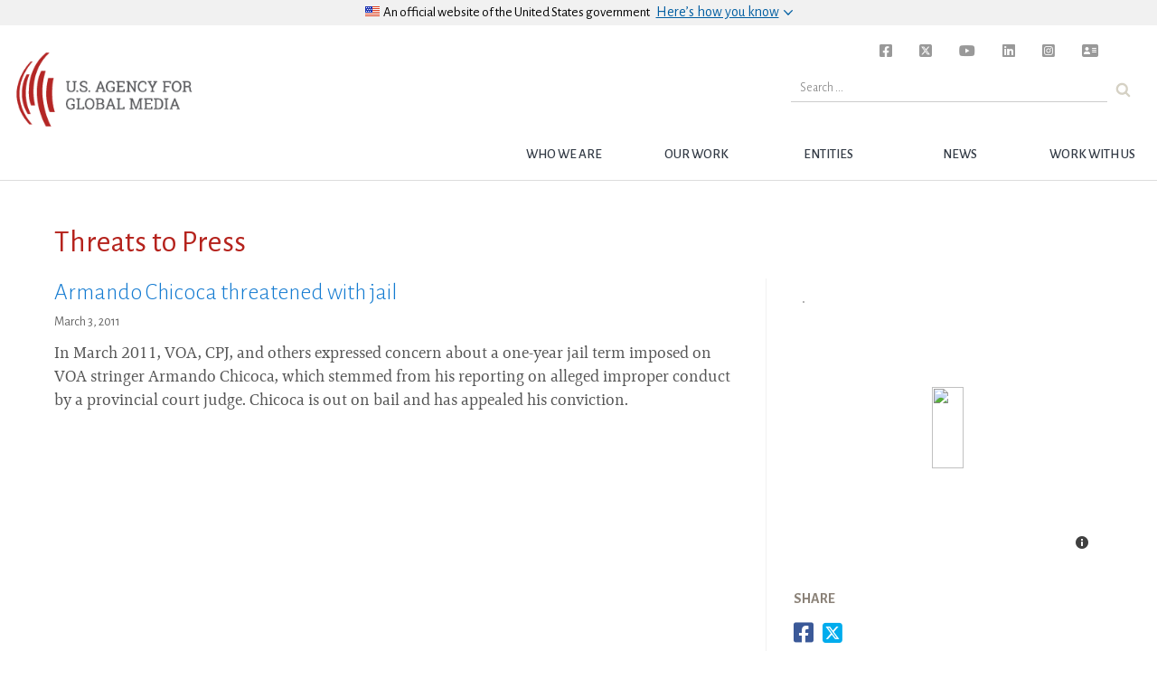

--- FILE ---
content_type: text/html; charset=UTF-8
request_url: https://www.usagm.gov/incidents/armando-chicoca-threatened-with-jail/
body_size: 9138
content:

<!DOCTYPE html>
<html lang="en-US">

	<head>

<!-- Basic Page Needs
================================================== -->

	<meta charset="utf-8">
	<!-- <meta charset="UTF-8">  -->
	<meta http-equiv="X-UA-Compatible" content="IE=edge">


<!-- Mobile Specific Metas
================================================== -->
	<meta name="description" content="In March 2011, VOA, CPJ, and others expressed concern about a one-year jail term imposed on VOA stringer Armando Chicoca, which stemmed from his reporting on alleged improper conduct by a provincial court judge. Chicoca is out on bail and has appealed his conviction." />
	<meta name="HandheldFriendly" content="True">
	<meta name="MobileOptimized" content="320">
	<meta name="viewport" content="width=device-width, initial-scale=1.0">
	<meta name="apple-mobile-web-app-title" content="BBG" />

	<!-- for Facebook -->
	<meta property="og:locale" content="en_US">
	<meta property="og:type" content="website" />
	<meta property="og:title" content="Armando Chicoca threatened with jail" />
	<meta property="og:description" content="In March 2011, VOA, CPJ, and others expressed concern about a one-year jail term imposed on VOA stringer Armando Chicoca, which stemmed from his reporting on alleged improper conduct by a provincial court judge. Chicoca is out on bail and has appealed his conviction." />
	<meta property="og:image" content="https://www.usagm.gov/wp-content/uploads/2020/06/USAGM-Watermark-Logo.png" />
	<meta property="og:url" content="https://www.usagm.gov/incidents/armando-chicoca-threatened-with-jail/" />

	<!-- for Twitter -->
	<meta property="twitter:card" content="summary">
	<meta name="twitter:site" content="@bbginnovate">
		<meta property="twitter:title" content="Armando Chicoca threatened with jail">
	<meta property="twitter:description" content="In March 2011, VOA, CPJ, and others expressed concern about a one-year jail term imposed on VOA stringer Armando Chicoca, which stemmed from his reporting on alleged improper conduct by a provincial court judge. Chicoca is out on bail and has appealed his conviction.">
	<meta property="twitter:image" content="https://www.usagm.gov/wp-content/uploads/2020/06/USAGM-Watermark-Logo.png">
	
	<!-- other og:tags -->
	<meta property="og:site_name" content="USAGM" />

	<!-- for facebook sharing -->
	<meta property="fb:app_id" content="1288914594517692" />

	<link rel="profile" href="http://gmpg.org/xfn/11">
	<link rel="pingback" href="">
<!-- Title, meta description and CSS
================================================== -->

<link rel="dns-prefetch" href="//tags.tiqcdn.com">
<title>Armando Chicoca threatened with jail &#8211; USAGM</title>
<meta name='robots' content='max-image-preview:large' />
<script type="text/javascript">
var utag_data = {
    "page_type": "threat_to_press",
    "post_title": "armando chicoca threatened with jail",
    "url": "https:\/\/www.usagm.gov\/incidents\/armando-chicoca-threatened-with-jail",
    "subcontent_type": "armando chicoca threatened with jail",
    "post_slug": "armando-chicoca-threatened-with-jail",
    "language": "english",
    "language_service": "usagm english",
    "short_language_service": "en",
    "platform": "web",
    "platform_short": "w",
    "entity": "usagm",
    "property_name": "usagm",
    "property_id": "bbg",
    "domain": "www.usagm.gov",
    "rsid_acct": "bbgprod"
};
</script>
<link rel="alternate" type="application/rss+xml" title="USAGM &raquo; Feed" href="https://www.usagm.gov/feed/" />
<link rel="alternate" type="application/rss+xml" title="USAGM &raquo; Comments Feed" href="https://www.usagm.gov/comments/feed/" />
<link rel='stylesheet' id='wp-block-library-css' href='https://www.usagm.gov/wp-includes/css/dist/block-library/style.min.css?ver=6.6.2' type='text/css' media='all' />
<style id='classic-theme-styles-inline-css' type='text/css'>
/*! This file is auto-generated */
.wp-block-button__link{color:#fff;background-color:#32373c;border-radius:9999px;box-shadow:none;text-decoration:none;padding:calc(.667em + 2px) calc(1.333em + 2px);font-size:1.125em}.wp-block-file__button{background:#32373c;color:#fff;text-decoration:none}
</style>
<style id='global-styles-inline-css' type='text/css'>
:root{--wp--preset--aspect-ratio--square: 1;--wp--preset--aspect-ratio--4-3: 4/3;--wp--preset--aspect-ratio--3-4: 3/4;--wp--preset--aspect-ratio--3-2: 3/2;--wp--preset--aspect-ratio--2-3: 2/3;--wp--preset--aspect-ratio--16-9: 16/9;--wp--preset--aspect-ratio--9-16: 9/16;--wp--preset--color--black: #000000;--wp--preset--color--cyan-bluish-gray: #abb8c3;--wp--preset--color--white: #ffffff;--wp--preset--color--pale-pink: #f78da7;--wp--preset--color--vivid-red: #cf2e2e;--wp--preset--color--luminous-vivid-orange: #ff6900;--wp--preset--color--luminous-vivid-amber: #fcb900;--wp--preset--color--light-green-cyan: #7bdcb5;--wp--preset--color--vivid-green-cyan: #00d084;--wp--preset--color--pale-cyan-blue: #8ed1fc;--wp--preset--color--vivid-cyan-blue: #0693e3;--wp--preset--color--vivid-purple: #9b51e0;--wp--preset--gradient--vivid-cyan-blue-to-vivid-purple: linear-gradient(135deg,rgba(6,147,227,1) 0%,rgb(155,81,224) 100%);--wp--preset--gradient--light-green-cyan-to-vivid-green-cyan: linear-gradient(135deg,rgb(122,220,180) 0%,rgb(0,208,130) 100%);--wp--preset--gradient--luminous-vivid-amber-to-luminous-vivid-orange: linear-gradient(135deg,rgba(252,185,0,1) 0%,rgba(255,105,0,1) 100%);--wp--preset--gradient--luminous-vivid-orange-to-vivid-red: linear-gradient(135deg,rgba(255,105,0,1) 0%,rgb(207,46,46) 100%);--wp--preset--gradient--very-light-gray-to-cyan-bluish-gray: linear-gradient(135deg,rgb(238,238,238) 0%,rgb(169,184,195) 100%);--wp--preset--gradient--cool-to-warm-spectrum: linear-gradient(135deg,rgb(74,234,220) 0%,rgb(151,120,209) 20%,rgb(207,42,186) 40%,rgb(238,44,130) 60%,rgb(251,105,98) 80%,rgb(254,248,76) 100%);--wp--preset--gradient--blush-light-purple: linear-gradient(135deg,rgb(255,206,236) 0%,rgb(152,150,240) 100%);--wp--preset--gradient--blush-bordeaux: linear-gradient(135deg,rgb(254,205,165) 0%,rgb(254,45,45) 50%,rgb(107,0,62) 100%);--wp--preset--gradient--luminous-dusk: linear-gradient(135deg,rgb(255,203,112) 0%,rgb(199,81,192) 50%,rgb(65,88,208) 100%);--wp--preset--gradient--pale-ocean: linear-gradient(135deg,rgb(255,245,203) 0%,rgb(182,227,212) 50%,rgb(51,167,181) 100%);--wp--preset--gradient--electric-grass: linear-gradient(135deg,rgb(202,248,128) 0%,rgb(113,206,126) 100%);--wp--preset--gradient--midnight: linear-gradient(135deg,rgb(2,3,129) 0%,rgb(40,116,252) 100%);--wp--preset--font-size--small: 13px;--wp--preset--font-size--medium: 20px;--wp--preset--font-size--large: 36px;--wp--preset--font-size--x-large: 42px;--wp--preset--spacing--20: 0.44rem;--wp--preset--spacing--30: 0.67rem;--wp--preset--spacing--40: 1rem;--wp--preset--spacing--50: 1.5rem;--wp--preset--spacing--60: 2.25rem;--wp--preset--spacing--70: 3.38rem;--wp--preset--spacing--80: 5.06rem;--wp--preset--shadow--natural: 6px 6px 9px rgba(0, 0, 0, 0.2);--wp--preset--shadow--deep: 12px 12px 50px rgba(0, 0, 0, 0.4);--wp--preset--shadow--sharp: 6px 6px 0px rgba(0, 0, 0, 0.2);--wp--preset--shadow--outlined: 6px 6px 0px -3px rgba(255, 255, 255, 1), 6px 6px rgba(0, 0, 0, 1);--wp--preset--shadow--crisp: 6px 6px 0px rgba(0, 0, 0, 1);}:where(.is-layout-flex){gap: 0.5em;}:where(.is-layout-grid){gap: 0.5em;}body .is-layout-flex{display: flex;}.is-layout-flex{flex-wrap: wrap;align-items: center;}.is-layout-flex > :is(*, div){margin: 0;}body .is-layout-grid{display: grid;}.is-layout-grid > :is(*, div){margin: 0;}:where(.wp-block-columns.is-layout-flex){gap: 2em;}:where(.wp-block-columns.is-layout-grid){gap: 2em;}:where(.wp-block-post-template.is-layout-flex){gap: 1.25em;}:where(.wp-block-post-template.is-layout-grid){gap: 1.25em;}.has-black-color{color: var(--wp--preset--color--black) !important;}.has-cyan-bluish-gray-color{color: var(--wp--preset--color--cyan-bluish-gray) !important;}.has-white-color{color: var(--wp--preset--color--white) !important;}.has-pale-pink-color{color: var(--wp--preset--color--pale-pink) !important;}.has-vivid-red-color{color: var(--wp--preset--color--vivid-red) !important;}.has-luminous-vivid-orange-color{color: var(--wp--preset--color--luminous-vivid-orange) !important;}.has-luminous-vivid-amber-color{color: var(--wp--preset--color--luminous-vivid-amber) !important;}.has-light-green-cyan-color{color: var(--wp--preset--color--light-green-cyan) !important;}.has-vivid-green-cyan-color{color: var(--wp--preset--color--vivid-green-cyan) !important;}.has-pale-cyan-blue-color{color: var(--wp--preset--color--pale-cyan-blue) !important;}.has-vivid-cyan-blue-color{color: var(--wp--preset--color--vivid-cyan-blue) !important;}.has-vivid-purple-color{color: var(--wp--preset--color--vivid-purple) !important;}.has-black-background-color{background-color: var(--wp--preset--color--black) !important;}.has-cyan-bluish-gray-background-color{background-color: var(--wp--preset--color--cyan-bluish-gray) !important;}.has-white-background-color{background-color: var(--wp--preset--color--white) !important;}.has-pale-pink-background-color{background-color: var(--wp--preset--color--pale-pink) !important;}.has-vivid-red-background-color{background-color: var(--wp--preset--color--vivid-red) !important;}.has-luminous-vivid-orange-background-color{background-color: var(--wp--preset--color--luminous-vivid-orange) !important;}.has-luminous-vivid-amber-background-color{background-color: var(--wp--preset--color--luminous-vivid-amber) !important;}.has-light-green-cyan-background-color{background-color: var(--wp--preset--color--light-green-cyan) !important;}.has-vivid-green-cyan-background-color{background-color: var(--wp--preset--color--vivid-green-cyan) !important;}.has-pale-cyan-blue-background-color{background-color: var(--wp--preset--color--pale-cyan-blue) !important;}.has-vivid-cyan-blue-background-color{background-color: var(--wp--preset--color--vivid-cyan-blue) !important;}.has-vivid-purple-background-color{background-color: var(--wp--preset--color--vivid-purple) !important;}.has-black-border-color{border-color: var(--wp--preset--color--black) !important;}.has-cyan-bluish-gray-border-color{border-color: var(--wp--preset--color--cyan-bluish-gray) !important;}.has-white-border-color{border-color: var(--wp--preset--color--white) !important;}.has-pale-pink-border-color{border-color: var(--wp--preset--color--pale-pink) !important;}.has-vivid-red-border-color{border-color: var(--wp--preset--color--vivid-red) !important;}.has-luminous-vivid-orange-border-color{border-color: var(--wp--preset--color--luminous-vivid-orange) !important;}.has-luminous-vivid-amber-border-color{border-color: var(--wp--preset--color--luminous-vivid-amber) !important;}.has-light-green-cyan-border-color{border-color: var(--wp--preset--color--light-green-cyan) !important;}.has-vivid-green-cyan-border-color{border-color: var(--wp--preset--color--vivid-green-cyan) !important;}.has-pale-cyan-blue-border-color{border-color: var(--wp--preset--color--pale-cyan-blue) !important;}.has-vivid-cyan-blue-border-color{border-color: var(--wp--preset--color--vivid-cyan-blue) !important;}.has-vivid-purple-border-color{border-color: var(--wp--preset--color--vivid-purple) !important;}.has-vivid-cyan-blue-to-vivid-purple-gradient-background{background: var(--wp--preset--gradient--vivid-cyan-blue-to-vivid-purple) !important;}.has-light-green-cyan-to-vivid-green-cyan-gradient-background{background: var(--wp--preset--gradient--light-green-cyan-to-vivid-green-cyan) !important;}.has-luminous-vivid-amber-to-luminous-vivid-orange-gradient-background{background: var(--wp--preset--gradient--luminous-vivid-amber-to-luminous-vivid-orange) !important;}.has-luminous-vivid-orange-to-vivid-red-gradient-background{background: var(--wp--preset--gradient--luminous-vivid-orange-to-vivid-red) !important;}.has-very-light-gray-to-cyan-bluish-gray-gradient-background{background: var(--wp--preset--gradient--very-light-gray-to-cyan-bluish-gray) !important;}.has-cool-to-warm-spectrum-gradient-background{background: var(--wp--preset--gradient--cool-to-warm-spectrum) !important;}.has-blush-light-purple-gradient-background{background: var(--wp--preset--gradient--blush-light-purple) !important;}.has-blush-bordeaux-gradient-background{background: var(--wp--preset--gradient--blush-bordeaux) !important;}.has-luminous-dusk-gradient-background{background: var(--wp--preset--gradient--luminous-dusk) !important;}.has-pale-ocean-gradient-background{background: var(--wp--preset--gradient--pale-ocean) !important;}.has-electric-grass-gradient-background{background: var(--wp--preset--gradient--electric-grass) !important;}.has-midnight-gradient-background{background: var(--wp--preset--gradient--midnight) !important;}.has-small-font-size{font-size: var(--wp--preset--font-size--small) !important;}.has-medium-font-size{font-size: var(--wp--preset--font-size--medium) !important;}.has-large-font-size{font-size: var(--wp--preset--font-size--large) !important;}.has-x-large-font-size{font-size: var(--wp--preset--font-size--x-large) !important;}
:where(.wp-block-post-template.is-layout-flex){gap: 1.25em;}:where(.wp-block-post-template.is-layout-grid){gap: 1.25em;}
:where(.wp-block-columns.is-layout-flex){gap: 2em;}:where(.wp-block-columns.is-layout-grid){gap: 2em;}
:root :where(.wp-block-pullquote){font-size: 1.5em;line-height: 1.6;}
</style>
<link rel='stylesheet' id='edsanimate-animo-css-css' href='https://www.usagm.gov/wp-content/plugins/animate-it/assets/css/animate-animo.css?ver=6.6.2' type='text/css' media='all' />
<link rel='stylesheet' id='contact-form-7-css' href='https://www.usagm.gov/wp-content/plugins/contact-form-7/includes/css/styles.css?ver=5.9.8' type='text/css' media='all' />
<link rel='stylesheet' id='bbginnovate-style-css' href='https://www.usagm.gov/wp-content/themes/bbgRedesign/style.css?ver=6.6.2' type='text/css' media='all' />
<link rel='stylesheet' id='bbginnovate-style-fonts-css' href='https://www.usagm.gov/wp-content/themes/bbgRedesign/fonts/carrera-fonts.css?ver=6.6.2' type='text/css' media='all' />
<link rel='stylesheet' id='selector-css-css' href='https://www.usagm.gov/wp-content/themes/bbgRedesign/js/vendor/selection-sharer.css?ver=6.6.2' type='text/css' media='all' />
<link rel='stylesheet' id='fontawesome-css-brands-css' href='https://www.usagm.gov/wp-content/themes/bbgRedesign/css/fa/css/brands.css?ver=6.6.2' type='text/css' media='all' />
<link rel='stylesheet' id='fontawesome-css-solid-css' href='https://www.usagm.gov/wp-content/themes/bbgRedesign/css/fa/css/solid.css?ver=6.6.2' type='text/css' media='all' />
<link rel='stylesheet' id='fontawesome-css-css' href='https://www.usagm.gov/wp-content/themes/bbgRedesign/css/fa/css/fontawesome.css?ver=6.6.2' type='text/css' media='all' />
<!--n2css--><script type="text/javascript" src="https://www.usagm.gov/wp-includes/js/jquery/jquery.min.js?ver=3.7.1" id="jquery-core-js"></script>
<script type="text/javascript" src="https://www.usagm.gov/wp-includes/js/jquery/jquery-migrate.min.js?ver=3.4.1" id="jquery-migrate-js"></script>
<script type="text/javascript" src="https://www.usagm.gov/wp-content/themes/bbgRedesign/js/vendor/selection-sharer.js?ver=6.6.2" id="selector-script-js"></script>
<link rel="https://api.w.org/" href="https://www.usagm.gov/wp-json/" /><link rel="EditURI" type="application/rsd+xml" title="RSD" href="https://www.usagm.gov/xmlrpc.php?rsd" />
<meta name="generator" content="WordPress 6.6.2" />
<link rel="canonical" href="https://www.usagm.gov/incidents/armando-chicoca-threatened-with-jail/" />
<link rel='shortlink' href='https://www.usagm.gov/?p=34003' />
<link rel="alternate" title="oEmbed (JSON)" type="application/json+oembed" href="https://www.usagm.gov/wp-json/oembed/1.0/embed?url=https%3A%2F%2Fwww.usagm.gov%2Fincidents%2Farmando-chicoca-threatened-with-jail%2F" />
<link rel="alternate" title="oEmbed (XML)" type="text/xml+oembed" href="https://www.usagm.gov/wp-json/oembed/1.0/embed?url=https%3A%2F%2Fwww.usagm.gov%2Fincidents%2Farmando-chicoca-threatened-with-jail%2F&#038;format=xml" />

<script type="text/javascript">
	bbgConfig = {};
	bbgConfig.MAPBOX_API_KEY = 'pk.eyJ1IjoiYmJnd2ViZGV2IiwiYSI6ImNpcDVvY3VqYjAwbmx1d2tyOXlxdXhxcHkifQ.cD-q14aQKbS6gjG2WO-4nw';
	bbgConfig.template_directory_uri = 'https://www.usagm.gov/wp-content/themes/bbgRedesign/';

	// SET COOKIES FOR SITEWIDE ALERT AND SPLASH OVERLAY
	function setCookie(cname, cvalue, exdays) {
		var d = new Date();
		d.setTime(d.getTime() + (exdays*24*60*60*1000));
		var expires = "expires= " + d.toUTCString();
		document.cookie = cname + " = " + cvalue + "; " + expires;
	}
</script>


<!-- IE <9 patch
================================================== -->

	<!--[if lt IE 9]>
	  <script src="https://www.usagm.gov/wp-content/themes/bbgRedesign/js/vendor/html5shiv.js"></script>
	  <script src="https://www.usagm.gov/wp-content/themes/bbgRedesign/js/vendor/respond.js"></script>
	  <script src="https://www.usagm.gov/wp-content/themes/bbgRedesign/js/vendor/selectivizr-min.js"></script>
	<![endif]-->

	<!-- picturefill - polyfill for srcset sizes on older and/or mobile browsers -->
	<script src="https://www.usagm.gov/wp-content/themes/bbgRedesign/js/vendor/picturefill.min.js"></script>

	<!-- FortAwesome kit of 20 Font Awesome icons -->
	<!-- <script src="https://use.fortawesome.com/e3cb8134.js"></script> -->

	<!-- Original FULL FontAwesome embed -->
	<!-- <script src="https://use.fontawesome.com/41d1f06a97.js"></script> -->
<!-- Favicons
================================================== -->
	<!-- 128x128 -->
	<link rel="shortcut icon" type="image/ico" href="https://www.usagm.gov/wp-content/themes/bbgRedesign/img/favicons/favicon.ico" />
	<link rel="icon" type="image/png" href="https://www.usagm.gov/wp-content/themes/bbgRedesign/img/favicons/favicon.png" />

	<!-- 192x192, as recommended for Android
	http://updates.html5rocks.com/2014/11/Support-for-theme-color-in-Chrome-39-for-Android
	-->
	<link rel="icon" type="image/png" sizes="192x192" href="https://www.usagm.gov/wp-content/themes/bbgRedesign/img/favicons/favicon-192.png" />

	<!-- 57x57 (precomposed) for iPhone 3GS, pre-2011 iPod Touch and older Android devices -->
	<link rel="apple-touch-icon-precomposed" href="https://www.usagm.gov/wp-content/themes/bbgRedesign/img/favicons/favicon-57.png">
	<!-- 72x72 (precomposed) for 1st generation iPad, iPad 2 and iPad mini -->
	<link rel="apple-touch-icon-precomposed" sizes="72x72" href="https://www.usagm.gov/wp-content/themes/bbgRedesign/img/favicons/favicon-72.png">
	<!-- 114x114 (precomposed) for iPhone 4, 4S, 5 and post-2011 iPod Touch -->
	<link rel="apple-touch-icon-precomposed" sizes="114x114" href="https://www.usagm.gov/wp-content/themes/bbgRedesign/img/favicons/favicon-114.png">
	<!-- 144x144 (precomposed) for iPad 3rd and 4th generation -->
	<link rel="apple-touch-icon-precomposed" sizes="144x144" href="https://www.usagm.gov/wp-content/themes/bbgRedesign/img/favicons/favicon-144.png">

		<!-- We participate in the US government's analytics program. See the data at analytics.usa.gov. -->
	<script async src="https://dap.digitalgov.gov/Universal-Federated-Analytics-Min.js?agency=BBG&pua=ua-33523145-2" id="_fed_an_ua_tag" ></script>
		<link href="https://fonts.googleapis.com/css?family=Alegreya+Sans:300,300i,400,400i,500,700,700i" rel="stylesheet">

<!-- Global site tag (gtag.js) - Google Analytics -->
<script async src="https://www.googletagmanager.com/gtag/js?id=UA-124338348-1"></script>
<script type="text/javascript">
window.dataLayer = window.dataLayer || [];
function gtag(){dataLayer.push(arguments);}
gtag('js', new Date());

gtag('config', 'UA-124338348-1');
</script>
</head>


<body class="threat_to_press-template-default single single-threat_to_press postid-34003 group-blog">

<script type="text/javascript">
    (function(a,b,c,d){
    a='//tags.tiqcdn.com/utag/bbg/main/prod/utag.js';
    b=document;c='script';d=b.createElement(c);d.src=a;d.type='text/java'+c;d.async=true;
    a=b.getElementsByTagName(c)[0];a.parentNode.insertBefore(d,a);
    })();
</script>

<h1 class="header-outliner">United States Agency for Global Media</h1>
<div id="page" class="site main-content" role="main">
	<a class="skipnav skip-link screen-reader-text" href="#content">Skip to content</a>

	
	<header id="masthead" class="site-header bbg-header" role="banner">
		
		<!-- OFFICIAL SITE OF USA GOV -->
		<div class="usa-disclaimer">
			<div class="usa-grid">
				<span class="usa-disclaimer-official">
					<div class="usa-disclaimer__header">
						<div class="usa-disclaimer__flag">
							<img class="usa-flag_icon" alt="U.S. flag signifying that this is a United States federal government website" src="https://www.usagm.gov/wp-content/themes/bbgRedesign/img/us_flag_small.png">
						</div>
						<div class="usa-disclaimer__text">
							An official website of <span class="u--no-wrap">the&nbsp;United&nbsp;States&nbsp;government</span>
						</div>
						<button class="usa-disclaimer__button rotated" aria-expanded="false" aria-controls="gov-banner">
							<span class="usa-disclaimer__button--text">Here’s how you know</span>
						</button>
					</div>
				</span>
			</div>
			<div class="usa-banner__content outer-container">
				<div class="usa-banner__guidance grid-half">
					<img class="usa-banner__icon usa-media-block__img" src="https://www.usagm.gov/wp-content/themes/bbgRedesign/img/icon-dot-gov.svg" role="img" alt="Dot gov">
					<div class="usa-media-block__body">
						<p>
							<strong>Official websites use .gov</strong>
							<br />
							A <strong>.gov</strong> website belongs to an official government organization in the United States.
						</p>
					</div>
				</div>
				<div class="usa-banner__guidance grid-half">
					<img class="usa-banner__icon usa-media-block__img" src="https://www.usagm.gov/wp-content/themes/bbgRedesign/img/icon-https.svg" role="img" alt="Https">
					<div class="usa-media-block__body">
						<p>
							<strong>Secure .gov websites use HTTPS</strong>
							<br />
							A <strong>lock</strong> (
							<span class="icon-lock">
								<svg xmlns="http://www.w3.org/2000/svg" width="52" height="64" viewBox="0 0 52 64" class="usa-banner__lock-image" role="img" aria-labelledby="banner-lock-title banner-lock-description">
									<title id="banner-lock-title">Lock</title>
									<desc id="banner-lock-description">A locked padlock</desc>
									<path fill="#000000" fill-rule="evenodd" d="M26 0c10.493 0 19 8.507 19 19v9h3a4 4 0 0 1 4 4v28a4 4 0 0 1-4 4H4a4 4 0 0 1-4-4V32a4 4 0 0 1 4-4h3v-9C7 8.507 15.507 0 26 0zm0 8c-5.979 0-10.843 4.77-10.996 10.712L15 19v9h22v-9c0-6.075-4.925-11-11-11z" />
								</svg>
							</span>
							) or <strong>https://</strong> means you’ve safely connected to the .gov website. Share sensitive information only on official, secure websites.
						</p>
					</div>
				</div>
			</div>
		</div>

		<!-- MENU TOGGLE -->
		<button id="bbg__menu-toggle" class="menu-toggle" aria-controls="primary-menu" aria-expanded="false">
			<span class="menu-toggle-label">
				Menu			</span>
		</button>

		<!-- NAVIGATION BAR -->
		<nav id="site-navigation" class="bbg__main-navigation" role="navigation">
			<h1 class="header-outliner">Navigation</h1>
			<a id="nav-logo" class="site-brand" href="https://www.usagm.gov"><img src="https://www.usagm.gov/wp-content/themes/bbgRedesign/img/USAGM-Logo.png" alt="USAGM Logo"></a>

			<div class="menu-usagm-container"><ul id="primary-menu" class="menu"><li id="menu-item-41839" class="menu-item menu-item-type-post_type menu-item-object-page menu-item-has-children menu-item-41839"><a href="https://www.usagm.gov/who-we-are/" class="bbg__top-nav__link-text">Who we are</a>
<ul class="sub-menu">
	<li id="menu-item-41840" class="menu-item menu-item-type-post_type menu-item-object-page menu-item-41840"><a href="https://www.usagm.gov/who-we-are/mission/" class="bbg__top-nav__link-text">Mission</a></li>
	<li id="menu-item-41841" class="menu-item menu-item-type-post_type menu-item-object-page menu-item-41841"><a href="https://www.usagm.gov/who-we-are/history/" class="bbg__top-nav__link-text">History</a></li>
	<li id="menu-item-43370" class="menu-item menu-item-type-post_type menu-item-object-page menu-item-43370"><a href="https://www.usagm.gov/who-we-are/organizational-chart/" class="bbg__top-nav__link-text">Structure</a></li>
	<li id="menu-item-56233" class="menu-item menu-item-type-post_type menu-item-object-page menu-item-56233"><a href="https://www.usagm.gov/who-we-are/ceo-and-entity-leadership/" class="bbg__top-nav__link-text">CEO and Entity Leadership</a></li>
	<li id="menu-item-55664" class="menu-item menu-item-type-post_type menu-item-object-page menu-item-55664"><a href="https://www.usagm.gov/who-we-are/the-international-broadcasting-advisory-board/" class="bbg__top-nav__link-text">International Broadcasting Advisory Board</a></li>
	<li id="menu-item-42802" class="menu-item menu-item-type-custom menu-item-object-custom menu-item-42802"><a href="/who-we-are/oversight/" class="bbg__top-nav__link-text">Oversight and Legislation</a></li>
	<li id="menu-item-53209" class="menu-item menu-item-type-post_type menu-item-object-page menu-item-53209"><a href="https://www.usagm.gov/who-we-are/firewall/" class="bbg__top-nav__link-text">Firewall</a></li>
</ul>
</li>
<li id="menu-item-41895" class="menu-item menu-item-type-post_type menu-item-object-page menu-item-has-children menu-item-41895"><a href="https://www.usagm.gov/our-work/" class="bbg__top-nav__link-text">Our Work</a>
<ul class="sub-menu">
	<li id="menu-item-41896" class="menu-item menu-item-type-post_type menu-item-object-page menu-item-41896"><a href="https://www.usagm.gov/our-work/strategy-and-results/" class="bbg__top-nav__link-text">Strategy and Results</a></li>
	<li id="menu-item-41897" class="menu-item menu-item-type-post_type menu-item-object-page menu-item-41897"><a href="https://www.usagm.gov/our-work/transmissions-and-broadcasting/" class="bbg__top-nav__link-text">Transmissions and Broadcasting</a></li>
	<li id="menu-item-50811" class="menu-item menu-item-type-post_type menu-item-object-page menu-item-50811"><a href="https://www.usagm.gov/office-internet-freedom/" class="bbg__top-nav__link-text">Internet Freedom</a></li>
	<li id="menu-item-42896" class="menu-item menu-item-type-custom menu-item-object-custom menu-item-42896"><a href="/our-work/media-development/" class="bbg__top-nav__link-text">Media Development</a></li>
	<li id="menu-item-47649" class="menu-item menu-item-type-post_type menu-item-object-page menu-item-47649"><a href="https://www.usagm.gov/awards/" class="bbg__top-nav__link-text">Award-winning Work</a></li>
</ul>
</li>
<li id="menu-item-41899" class="menu-item menu-item-type-post_type menu-item-object-page menu-item-has-children menu-item-41899"><a href="https://www.usagm.gov/networks/" class="bbg__top-nav__link-text">Entities</a>
<ul class="sub-menu">
	<li id="menu-item-41900" class="menu-item menu-item-type-post_type menu-item-object-page menu-item-41900"><a href="https://www.usagm.gov/networks/voa/" class="bbg__top-nav__link-text">VOA</a></li>
	<li id="menu-item-41901" class="menu-item menu-item-type-post_type menu-item-object-page menu-item-41901"><a href="https://www.usagm.gov/networks/rferl/" class="bbg__top-nav__link-text">RFERL</a></li>
	<li id="menu-item-41902" class="menu-item menu-item-type-post_type menu-item-object-page menu-item-41902"><a href="https://www.usagm.gov/networks/ocb/" class="bbg__top-nav__link-text">OCB</a></li>
	<li id="menu-item-42295" class="menu-item menu-item-type-post_type menu-item-object-page menu-item-42295"><a href="https://www.usagm.gov/networks/rfa/" class="bbg__top-nav__link-text">RFA</a></li>
	<li id="menu-item-42296" class="menu-item menu-item-type-post_type menu-item-object-page menu-item-42296"><a href="https://www.usagm.gov/networks/mbn/" class="bbg__top-nav__link-text">MBN</a></li>
	<li id="menu-item-51614" class="menu-item menu-item-type-post_type menu-item-object-page menu-item-51614"><a href="https://www.usagm.gov/networks/otf/" class="bbg__top-nav__link-text">OTF</a></li>
</ul>
</li>
<li id="menu-item-41903" class="menu-item menu-item-type-post_type menu-item-object-page current_page_parent menu-item-has-children menu-item-41903"><a href="https://www.usagm.gov/news-and-information/" class="bbg__top-nav__link-text">News</a>
<ul class="sub-menu">
	<li id="menu-item-41846" class="menu-item menu-item-type-post_type menu-item-object-page menu-item-41846"><a href="https://www.usagm.gov/news-and-information/press-releases/" class="bbg__top-nav__link-text">Press Releases</a></li>
	<li id="menu-item-42823" class="menu-item menu-item-type-post_type menu-item-object-page menu-item-42823"><a href="https://www.usagm.gov/news-and-information/events/" class="bbg__top-nav__link-text">Events</a></li>
	<li id="menu-item-42822" class="menu-item menu-item-type-post_type menu-item-object-page menu-item-42822"><a href="https://www.usagm.gov/news-and-information/threats-to-press/" class="bbg__top-nav__link-text">Threats to Press</a></li>
	<li id="menu-item-42815" class="menu-item menu-item-type-post_type menu-item-object-page menu-item-42815"><a href="https://www.usagm.gov/news-and-information/press-room/" class="bbg__top-nav__link-text">Press Room</a></li>
	<li id="menu-item-42774" class="menu-item menu-item-type-post_type menu-item-object-page menu-item-42774"><a href="https://www.usagm.gov/our-work/strategy-and-results/strategic-priorities/research-reports/" class="bbg__top-nav__link-text">Research and Reports</a></li>
</ul>
</li>
<li id="menu-item-41851" class="menu-item menu-item-type-post_type menu-item-object-page menu-item-has-children menu-item-41851"><a href="https://www.usagm.gov/work-with-us/" class="bbg__top-nav__link-text">Work with Us</a>
<ul class="sub-menu">
	<li id="menu-item-42749" class="menu-item menu-item-type-post_type menu-item-object-page menu-item-42749"><a href="https://www.usagm.gov/work-with-us/contract-opportunities/" class="bbg__top-nav__link-text">Contract Opportunities</a></li>
	<li id="menu-item-41854" class="menu-item menu-item-type-post_type menu-item-object-page menu-item-41854"><a href="https://www.usagm.gov/work-with-us/become-an-affiliate/" class="bbg__top-nav__link-text">Become an Affiliate</a></li>
	<li id="menu-item-57004" class="menu-item menu-item-type-post_type menu-item-object-page menu-item-57004"><a href="https://www.usagm.gov/work-with-us/equal-employment/" class="bbg__top-nav__link-text">EEO</a></li>
	<li id="menu-item-41849" class="menu-item menu-item-type-post_type menu-item-object-page menu-item-41849"><a href="https://www.usagm.gov/work-with-us/careers/" class="bbg__top-nav__link-text">Careers</a></li>
	<li id="menu-item-41852" class="menu-item menu-item-type-post_type menu-item-object-page menu-item-41852"><a href="https://www.usagm.gov/work-with-us/usagm-intern-and-student-programs/" class="bbg__top-nav__link-text">Internships</a></li>
</ul>
</li>
</ul><div class="bbg__main-navigation__search"><form id="top-nav-search-form" class="usa-search usa-search-small" action="https://www.usagm.gov"><button type="submit" id="nav-search-bu"><span class="usa-sr-only">Search</span></button><label class="usa-sr-only" for="search-field-small">Search small</label><input class="mag-search" id="search-field-small" type="search" name="s" placeholder="Search ..."></form></div><div class="social-header"><ul class="unstyled-list"><li id="facebook-social"><a href="https://www.facebook.com/USAGMgov/" target="_blank"><i class="fa-brands fa-square-facebook"></i></a></li><li id="twitter-social"><a href="https://twitter.com/USAGMgov" target="_blank"><i class="fa-brands fa-square-x-twitter"></i></a></li><li id="youtube-social"><a href="https://www.youtube.com/channel/UCvYge67D7cpRJ6aYn2E9pPw" target="_blank"><i class="fa-brands fa-youtube"></i></a></li><li id="linkedin-social"><a href="https://www.linkedin.com/company/united-states-agency-for-global-media/" target="_blank"><i class="fa-brands fa-linkedin"></i></a></li><li id="instagram-social"><a href="https://www.instagram.com/usagmgov/" target="_blank"><i class="fa-brands fa-square-instagram"></i></a></li><li id="contact-us"><a href="/contact-us"><i class="fa fa-contact-card"></i></a></li></ul></div></div>		</nav>
	</header>

<style>
.leaflet-popup-pane {min-width: 300px !important;}
</style>


<main id="main" role="main">
	<section class="outer-container">
		<div class="grid-container">
			<h2 class="section-header"><a href="https://www.usagm.gov/incidents/armando-chicoca-threatened-with-jail/">Threats to Press</a></h2>		</div>

		<div class="grid-container sidebar-grid--large-gutter">
			<div class="nest-container">
				<div class="inner-container">
					<div class="main-column">
						<header><h3 class="article-title">Armando Chicoca threatened with jail</h3><p class="date-meta">March 3, 2011</p></header><p>In March 2011, VOA, CPJ, and others expressed concern about a one-year jail term imposed on VOA stringer Armando Chicoca, which stemmed from his reporting on alleged improper conduct by a provincial court judge. Chicoca is out on bail and has appealed his conviction.</p>
					</div>
					<div class="side-column divider-left">
						<h3 class="sidebar-section-header"></h3><div id="map" class="bbg__locator-map"><p></p></div><aside class="social-media-icons"><h3 class="sidebar-section-header">Share</h3><a class="facebook-icon" href="//www.facebook.com/sharer/sharer.php?u=https%3A%2F%2Fwww.usagm.gov%2Fincidents%2Farmando-chicoca-threatened-with-jail%2F" target="_blank"><i class="fa-brands fa-square-facebook"></i></a><a class="twitter-icon" href="//twitter.com/intent/tweet?text=Armando%20Chicoca%20threatened%20with%20jail%20by%20%40usagmgov%20https%3A%2F%2Fwww.usagm.gov%2Fincidents%2Farmando-chicoca-threatened-with-jail%2F" target="_blank"><i class="fa-brands fa-square-x-twitter"></i></a></aside>					</div>
				</div>
			</div>
		</div><!-- .outer-container -->
	</section><!-- #post-## -->
</main><!-- END #main -->



	<script src='https://api.tiles.mapbox.com/mapbox.js/v2.3.0/mapbox.js'></script>
	<link href='https://api.tiles.mapbox.com/mapbox.js/v2.3.0/mapbox.css' rel='stylesheet' />

	<script>
		L.mapbox.accessToken = 'pk.eyJ1IjoiYmJnd2ViZGV2IiwiYSI6ImNpcDVvY3VqYjAwbmx1d2tyOXlxdXhxcHkifQ.cD-q14aQKbS6gjG2WO-4nw';
		var map = L.mapbox.map('map')
		.addLayer(L.mapbox.styleLayer('mapbox://styles/mapbox/streets-v11'))
		.setView([-15.072124, 12.103271], 4);
		map.scrollWheelZoom.disable();

		L.mapbox.featureLayer({
			type: 'Feature',
			geometry: {
				type: 'Point',
				coordinates: [
					12.103271, -15.072124				]
			},
			properties: {
				title: '',
				description: '',
				'marker-size': 'large',
				'marker-color': '#981b1e',
				'marker-symbol': ''
			}
		}).addTo(map);
	</script>

<div id="redirect__overlay" style="display: none;">
    <div id="redirect__dialog">
        <div id="redirect__dialog--close"></div>
        <h2>Confirm External Link</h2>
        <p>
            Are you sure you want to navigate to this external domain?
            <div id="redirect__link"></div>
        </p>
        <button id="redirect__button--cancel" type="button">Cancel</button>
        <button id="redirect__button--confirm" type="button">Continue</button>
    </div>
</div>

<footer id="footer">
	<div class="outer-container">
		<div id="grid-container">
			<a class="site-brand" href="https://www.usagm.gov">
				<img src="https://www.usagm.gov/wp-content/themes/bbgRedesign/img/USAGM-Logo-white.png">
			</a>
		</div>
	</div>

	<div class="outer-container">
		<div class="grid-container">
							<a class="footer-link" href="/about-the-agency/research-reports/foia/">FOIA</a><a class="footer-link" href="https://www.stateoig.gov/hotline" target="_blank">IG Hotline</a><a class="footer-link" href="/privacy-policy">Privacy Policy</a><a class="footer-link" href="http://www.usa.gov/" target="_blank">USA.gov</a><a class="footer-link" href="/strategy-and-performance/research-reports/open-government/">Open Gov</a><a class="footer-link" href="/accessibility/">Accessibility </a><a class="footer-link" href="/vulnerability-disclosure-policy">Vulnerability Disclosure Policy</a><a class="footer-link" href="/artificial-intelligence/">Artificial Intelligence</a><a class="footer-link" href="/employee-resources-and-guidelines/">Employee Resources and Guidelines</a><a class="footer-link" href="/contact-us/">Contact Us</a>				</div>
	</div>
</footer>

</div><!-- #page -->

<script type="text/javascript" src="https://www.usagm.gov/wp-content/plugins/animate-it/assets/js/animo.min.js?ver=1.0.3" id="edsanimate-animo-script-js"></script>
<script type="text/javascript" src="https://www.usagm.gov/wp-content/plugins/animate-it/assets/js/jquery.ba-throttle-debounce.min.js?ver=1.1" id="edsanimate-throttle-debounce-script-js"></script>
<script type="text/javascript" src="https://www.usagm.gov/wp-content/plugins/animate-it/assets/js/viewportchecker.js?ver=1.4.4" id="viewportcheck-script-js"></script>
<script type="text/javascript" src="https://www.usagm.gov/wp-content/plugins/animate-it/assets/js/edsanimate.js?ver=1.4.4" id="edsanimate-script-js"></script>
<script type="text/javascript" id="edsanimate-site-script-js-extra">
/* <![CDATA[ */
var edsanimate_options = {"offset":"75","hide_hz_scrollbar":"1","hide_vl_scrollbar":"0"};
/* ]]> */
</script>
<script type="text/javascript" src="https://www.usagm.gov/wp-content/plugins/animate-it/assets/js/edsanimate.site.js?ver=1.4.5" id="edsanimate-site-script-js"></script>
<script type="text/javascript" src="https://www.usagm.gov/wp-includes/js/dist/hooks.min.js?ver=2810c76e705dd1a53b18" id="wp-hooks-js"></script>
<script type="text/javascript" src="https://www.usagm.gov/wp-includes/js/dist/i18n.min.js?ver=5e580eb46a90c2b997e6" id="wp-i18n-js"></script>
<script type="text/javascript" id="wp-i18n-js-after">
/* <![CDATA[ */
wp.i18n.setLocaleData( { 'text direction\u0004ltr': [ 'ltr' ] } );
/* ]]> */
</script>
<script type="text/javascript" src="https://www.usagm.gov/wp-content/plugins/contact-form-7/includes/swv/js/index.js?ver=5.9.8" id="swv-js"></script>
<script type="text/javascript" id="contact-form-7-js-extra">
/* <![CDATA[ */
var wpcf7 = {"api":{"root":"https:\/\/www.usagm.gov\/wp-json\/","namespace":"contact-form-7\/v1"},"cached":"1"};
/* ]]> */
</script>
<script type="text/javascript" src="https://www.usagm.gov/wp-content/plugins/contact-form-7/includes/js/index.js?ver=5.9.8" id="contact-form-7-js"></script>
<script type="text/javascript" src="https://www.usagm.gov/wp-content/themes/bbgRedesign/js/navigation.js?ver=20120206" id="bbginnovate-navigation-js"></script>
<script type="text/javascript" src="https://www.usagm.gov/wp-content/themes/bbgRedesign/js/usagm-main.js?ver=20151215" id="usagm-main-js"></script>
<script type="text/javascript" src="https://www.usagm.gov/wp-content/themes/bbgRedesign/js/usagm-splash.js?ver=false" id="usagm-splash-js"></script>
<script type="text/javascript" src="https://www.usagm.gov/wp-content/themes/bbgRedesign/js/skip-link-focus-fix.js?ver=20130115" id="bbginnovate-skip-link-focus-fix-js"></script>
<script type="text/javascript" src="https://www.usagm.gov/wp-content/themes/bbgRedesign/js/bbgredesign.js?ver=20160223" id="bbginnovate-bbgredesign-js"></script>
<script type="text/javascript" src="https://www.usagm.gov/wp-content/themes/bbgRedesign/js/components/accordion.js?ver=20160223" id="bbginnovate-accordion-js"></script>
<script type="text/javascript" src="https://www.usagm.gov/wp-content/themes/bbgRedesign/js/18f.js?ver=20160223" id="bbginnovate-18f-js"></script>
<script type="text/javascript" src="https://www.usagm.gov/wp-content/themes/bbgRedesign/js/bbginnovate.js?ver=20160223" id="bbginnovate-bbginnovate-js"></script>
</body>
</html>
<!--
Performance optimized by W3 Total Cache. Learn more: https://www.boldgrid.com/w3-total-cache/

Page Caching using Disk: Enhanced 

Served from: www.usagm.gov @ 2026-01-04 00:28:06 by W3 Total Cache
-->

--- FILE ---
content_type: text/css
request_url: https://www.usagm.gov/wp-content/themes/bbgRedesign/fonts/carrera-fonts.css?ver=6.6.2
body_size: 762
content:
/**
 * @license
 * MyFonts Webfont Build ID 3546532, 2018-03-23T13:08:09-0400
 * 
 * The fonts listed in this notice are subject to the End User License
 * Agreement(s) entered into by the website owner. All other parties are 
 * explicitly restricted from using the Licensed Webfonts(s).
 * 
 * You may obtain a valid license at the URLs below.
 * 
 * Webfont: Carrara-Black by Hoftype
 * URL: https://www.myfonts.com/fonts/hoftype/carrara/black/
 * Copyright: Copyright (c) 2016 by Dieter Hofrichter. All rights reserved.
 * Licensed pageviews: 100,000
 * 
 * Webfont: Carrara-ExtraBoldIt by Hoftype
 * URL: https://www.myfonts.com/fonts/hoftype/carrara/extra-bold-Italic/
 * Copyright: Copyright (c) 2016 by Dieter Hofrichter. All rights reserved.
 * Licensed pageviews: 100,000
 * 
 * Webfont: Carrara-BlackIt by Hoftype
 * URL: https://www.myfonts.com/fonts/hoftype/carrara/black-Italic/
 * Copyright: Copyright (c) 2016 by Dieter Hofrichter. All rights reserved.
 * Licensed pageviews: 100,000
 * 
 * Webfont: Carrara-ExtraBold by Hoftype
 * URL: https://www.myfonts.com/fonts/hoftype/carrara/extra-bold/
 * Copyright: Copyright (c) 2016 by Dieter Hofrichter. All rights reserved.
 * Licensed pageviews: 100,000
 * 
 * Webfont: Carrara-Bold by Hoftype
 * URL: https://www.myfonts.com/fonts/hoftype/carrara/bold/
 * Copyright: Copyright (c) 2016 by Dieter Hofrichter. All rights reserved.
 * Licensed pageviews: 100,000
 * 
 * Webfont: Carrara-BoldIt by Hoftype
 * URL: https://www.myfonts.com/fonts/hoftype/carrara/bold-Italic/
 * Copyright: Copyright (c) 2016 by Dieter Hofrichter. All rights reserved.
 * Licensed pageviews: 100,000
 * 
 * Webfont: Carrara-MediumIt by Hoftype
 * URL: https://www.myfonts.com/fonts/hoftype/carrara/medium-Italic/
 * Copyright: Copyright (c) 2016 by Dieter Hofrichter. All rights reserved.
 * Licensed pageviews: 100,000
 * 
 * Webfont: Carrara-Medium by Hoftype
 * URL: https://www.myfonts.com/fonts/hoftype/carrara/medium/
 * Copyright: Copyright (c) 2015 by Dieter Hofrichter. All rights reserved.
 * Licensed pageviews: 100,000
 * 
 * Webfont: Carrara-Italic by Hoftype
 * URL: https://www.myfonts.com/fonts/hoftype/carrara/italic/
 * Copyright: Copyright (c) 2016 by Dieter Hofrichter. All rights reserved.
 * Licensed pageviews: 100,000
 * 
 * Webfont: Carrara-LightIt by Hoftype
 * URL: https://www.myfonts.com/fonts/hoftype/carrara/light-italic/
 * Copyright: Copyright (c) 2016 by Dieter Hofrichter. All rights reserved.
 * Licensed pageviews: 100,000
 * 
 * Webfont: Carrara-Regular by Hoftype
 * URL: https://www.myfonts.com/fonts/hoftype/carrara/regular/
 * Copyright: Copyright (c) 2016 by Dieter Hofrichter. All rights reserved.
 * Licensed pageviews: 100,000
 * 
 * Webfont: Carrara-Light by Hoftype
 * URL: https://www.myfonts.com/fonts/hoftype/carrara/light/
 * Copyright: Copyright (c) 2016 by Dieter Hofrichter. All rights reserved.
 * Licensed pageviews: Unlimited
 * 
 * Webfont: Carrara-ExtraLightIt by Hoftype
 * URL: https://www.myfonts.com/fonts/hoftype/carrara/extra-light-italic/
 * Copyright: Copyright (c) 2016 by Dieter Hofrichter. All rights reserved.
 * Licensed pageviews: 100,000
 * 
 * Webfont: Carrara-ExtraLight by Hoftype
 * URL: https://www.myfonts.com/fonts/hoftype/carrara/extra-light/
 * Copyright: Copyright (c) 2016 by Dieter Hofrichter. All rights reserved.
 * Licensed pageviews: 100,000
 * 
 * 
 * License: https://www.myfonts.com/viewlicense?type=web&buildid=3546532
 * 
 * © 2018 MyFonts Inc
*/



  
@font-face {font-family: 'Carrara-Black';src: url('webfonts/361DA4_0_0.eot');src: url('webfonts/361DA4_0_0.eot?#iefix') format('embedded-opentype'),url('webfonts/361DA4_0_0.woff2') format('woff2'),url('webfonts/361DA4_0_0.woff') format('woff'),url('webfonts/361DA4_0_0.ttf') format('truetype');}
 
  
@font-face {font-family: 'Carrara-ExtraBoldIt';src: url('webfonts/361DA4_1_0.eot');src: url('webfonts/361DA4_1_0.eot?#iefix') format('embedded-opentype'),url('webfonts/361DA4_1_0.woff2') format('woff2'),url('webfonts/361DA4_1_0.woff') format('woff'),url('webfonts/361DA4_1_0.ttf') format('truetype');}
 
  
@font-face {font-family: 'Carrara-BlackIt';src: url('webfonts/361DA4_2_0.eot');src: url('webfonts/361DA4_2_0.eot?#iefix') format('embedded-opentype'),url('webfonts/361DA4_2_0.woff2') format('woff2'),url('webfonts/361DA4_2_0.woff') format('woff'),url('webfonts/361DA4_2_0.ttf') format('truetype');}
 
  
@font-face {font-family: 'Carrara-ExtraBold';src: url('webfonts/361DA4_3_0.eot');src: url('webfonts/361DA4_3_0.eot?#iefix') format('embedded-opentype'),url('webfonts/361DA4_3_0.woff2') format('woff2'),url('webfonts/361DA4_3_0.woff') format('woff'),url('webfonts/361DA4_3_0.ttf') format('truetype');}
 
  
@font-face {font-family: 'Carrara-Bold';src: url('webfonts/361DA4_4_0.eot');src: url('webfonts/361DA4_4_0.eot?#iefix') format('embedded-opentype'),url('webfonts/361DA4_4_0.woff2') format('woff2'),url('webfonts/361DA4_4_0.woff') format('woff'),url('webfonts/361DA4_4_0.ttf') format('truetype');}
 
  
@font-face {font-family: 'Carrara-BoldIt';src: url('webfonts/361DA4_5_0.eot');src: url('webfonts/361DA4_5_0.eot?#iefix') format('embedded-opentype'),url('webfonts/361DA4_5_0.woff2') format('woff2'),url('webfonts/361DA4_5_0.woff') format('woff'),url('webfonts/361DA4_5_0.ttf') format('truetype');}
 
  
@font-face {font-family: 'Carrara-MediumIt';src: url('webfonts/361DA4_6_0.eot');src: url('webfonts/361DA4_6_0.eot?#iefix') format('embedded-opentype'),url('webfonts/361DA4_6_0.woff2') format('woff2'),url('webfonts/361DA4_6_0.woff') format('woff'),url('webfonts/361DA4_6_0.ttf') format('truetype');}
 
  
@font-face {font-family: 'Carrara-Medium';src: url('webfonts/361DA4_7_0.eot');src: url('webfonts/361DA4_7_0.eot?#iefix') format('embedded-opentype'),url('webfonts/361DA4_7_0.woff2') format('woff2'),url('webfonts/361DA4_7_0.woff') format('woff'),url('webfonts/361DA4_7_0.ttf') format('truetype');}
 
  
@font-face {font-family: 'Carrara-Italic';src: url('webfonts/361DA4_8_0.eot');src: url('webfonts/361DA4_8_0.eot?#iefix') format('embedded-opentype'),url('webfonts/361DA4_8_0.woff2') format('woff2'),url('webfonts/361DA4_8_0.woff') format('woff'),url('webfonts/361DA4_8_0.ttf') format('truetype');}
 
  
@font-face {font-family: 'Carrara-LightIt';src: url('webfonts/361DA4_9_0.eot');src: url('webfonts/361DA4_9_0.eot?#iefix') format('embedded-opentype'),url('webfonts/361DA4_9_0.woff2') format('woff2'),url('webfonts/361DA4_9_0.woff') format('woff'),url('webfonts/361DA4_9_0.ttf') format('truetype');}
 
  
@font-face {font-family: 'Carrara-Regular';src: url('webfonts/361DA4_A_0.eot');src: url('webfonts/361DA4_A_0.eot?#iefix') format('embedded-opentype'),url('webfonts/361DA4_A_0.woff2') format('woff2'),url('webfonts/361DA4_A_0.woff') format('woff'),url('webfonts/361DA4_A_0.ttf') format('truetype');}
 
  
@font-face {font-family: 'Carrara-Light';src: url('webfonts/361DA4_B_0.eot');src: url('webfonts/361DA4_B_0.eot?#iefix') format('embedded-opentype'),url('webfonts/361DA4_B_0.woff2') format('woff2'),url('webfonts/361DA4_B_0.woff') format('woff'),url('webfonts/361DA4_B_0.ttf') format('truetype');}
 
  
@font-face {font-family: 'Carrara-ExtraLightIt';src: url('webfonts/361DA4_C_0.eot');src: url('webfonts/361DA4_C_0.eot?#iefix') format('embedded-opentype'),url('webfonts/361DA4_C_0.woff2') format('woff2'),url('webfonts/361DA4_C_0.woff') format('woff'),url('webfonts/361DA4_C_0.ttf') format('truetype');}
 
  
@font-face {font-family: 'Carrara-ExtraLight';src: url('webfonts/361DA4_D_0.eot');src: url('webfonts/361DA4_D_0.eot?#iefix') format('embedded-opentype'),url('webfonts/361DA4_D_0.woff2') format('woff2'),url('webfonts/361DA4_D_0.woff') format('woff'),url('webfonts/361DA4_D_0.ttf') format('truetype');}
 

--- FILE ---
content_type: application/javascript
request_url: https://www.usagm.gov/wp-content/themes/bbgRedesign/js/bbgredesign.js?ver=20160223
body_size: 2405
content:
/*
 * bbgWPtheme.js
 *
 * Custom JS for the bbgWPtheme
 *
 *
 */
jQuery(document).ready(function() {
    //
    // create social networking pop-ups
    // link selector and pop-up window size
    var shareConfig = {
        Width: 500,
        Height: 500
    };

    // add handler links
    var shareLink = document.querySelectorAll('li.bbg__article-share__link a');
    for (var a = 0; a < shareLink.length; a++) {
        shareLink[a].onclick = PopupHandler;
    }

    // create popup
    function PopupHandler(e) {

        /*you could tweet the highlighted/selected text by encoding and concatenating it with the URL
        var text = "";
        if (window.getSelection) {
            text = window.getSelection().toString();
        } else if (document.selection && document.selection.type != "Control") {
            text = document.selection.createRange().text;
        }
        console.log(text);
        */

        e = (e ? e : window.event);

        //changed e.target.parentNode to e.target when i removed the <img/> tag
        //var t = (e.target.parentNode ? e.target.parentNode : e.srcElement);
        var t = (e.target ? e.target : e.srcElement);
        //logger(t)


        // popup position
        var px = Math.floor(((screen.availWidth || 1024) - shareConfig.Width) / 2),
            py = Math.floor(((screen.availHeight || 700) - shareConfig.Height) / 2);

        // open popup
        var popup = window.open(t.parentElement.href, "social",
            "width="+shareConfig.Width+",height="+shareConfig.Height+
            ",left="+px+",top="+py+
            ",location=0,menubar=0,toolbar=0,status=0,scrollbars=1,resizable=1");
        if (popup) {
            popup.focus();
            if (e.preventDefault) e.preventDefault();
            e.returnValue = false;
        }

        return !!popup;
    }

    if (jQuery('#entityUrlGo').length && jQuery('#entity_sites').length) {
        jQuery('#entityUrlGo').click(function() {
            url=jQuery('#entity_sites').val();
            window.open(url,'_blank');
        });
    }

    /* used on the 2-column page, dropdown nav for sidebar */
    // file downloads
   if (jQuery('.downloadFile').length && jQuery('.file_download_list').length) {
        // CHANGE COLOR AND "DISABLE" BUTTON UNTIL USER SELECTS AN OPTION
        function disableDownloadButton(downloadFileButtonSelector) {
          downloadFileButtonSelector.css({'background-color':'#e1e1e1', 'cursor':'default'});
          downloadFileButtonSelector.off('mouseenter mouseleave');
        }
        disableDownloadButton(jQuery('.downloadFile'));

        function enableDownloadButton(downloadFileButtonSelector) {
          downloadFileButtonSelector.css({'background-color':'#0071bc', 'cursor':'pointer'});
          downloadFileButtonSelector.hover(function() {
            jQuery(this).css('background-color', '#205493');
          }, function() {
            jQuery(this).css('background-color', '#0071bc');
          });
        }

        jQuery('.file_download_list').change(function() {
          const downloadFileButton = jQuery(this).closest('.sidebar-section').find('.downloadFile');
          if (jQuery(this).val() !== 'Select a calendar year' && jQuery(this).val() !== 'Select a download') {
            enableDownloadButton(downloadFileButton);
          } else {
            disableDownloadButton(downloadFileButton);
          }

          // WHEN USER CLICKS DOWNLOAD, MAKE SURE THERE IS AN OPTION SELECTED TO DOWNLOAD
          jQuery('button.downloadFile').click(function() {
            const fileDownloadListVal = jQuery(this).parent().find('.file_download_list').val();
            if (fileDownloadListVal !== 'Select a calendar year' && fileDownloadListVal !== 'Select a download') {
              const url = fileDownloadListVal;
              window.open(url, '_blank');
            }
          });
        });
    }

    /* used on the 2-column page, dropdown nav for sidebar */
    // File Downloads and External Links
    if (jQuery('#downloadsAndExternalLinks').length && jQuery('#downloadsAndExternalLinksList').length) {
        // CHANGE COLOR AND "DISABLE" BUTTON UNTIL USER SELECTS AN OPTION
        function disableDownloadButtonColor() {
            jQuery('#downloadsAndExternalLinks').css({'background-color':'#e1e1e1', 'cursor':'default'});
            jQuery('.usa-button').hover(function() {
                jQuery('#downloadsAndExternalLinks').css('background-color', '#e1e1e1');
            });
        }

        disableDownloadButtonColor();

        jQuery('#downloadsAndExternalLinksList').change(function() {
            if (jQuery('#downloadsAndExternalLinksList').val() !== 'Select a calendar year') {
                jQuery('#downloadsAndExternalLinks').css({'background-color':'#0071bc', 'cursor':'pointer'});
                jQuery('.usa-button').hover(function() {
                    jQuery('#downloadsAndExternalLinks').css('background-color', '#205493');
                }, function() {
                    jQuery('#downloadsAndExternalLinks').css({'background-color':'#0071bc'});
                });
            } else {
                disableDownloadButtonColor();
            }

            // Change button texton selecting a link or a file
            if (jQuery('#downloadsAndExternalLinksList option:selected').attr('data-file-or-link') == 'link') {
                jQuery('button.downloadsAndExternalLinks').html('Open Link');
            } else if (jQuery('#downloadsAndExternalLinksList option:selected').attr('data-file-or-link') == 'file') {
                jQuery('button.downloadsAndExternalLinks').html('Download File');
            } else {
                jQuery('button.downloadsAndExternalLinks').html('View');
            }
        });

        // WHEN USER CLICKS DOWNLOAD, MAKE SURE THERE IS AN OPTION SELECTED TO DOWNLOAD
        jQuery('button.downloadsAndExternalLinks').click(function() {
            if (jQuery('#downloadsAndExternalLinksList').val() !== 'Select a calendar year') {
                url = jQuery(this).parent().find('#downloadsAndExternalLinksList').val();

                if (jQuery('#downloadsAndExternalLinksList option:selected').attr('data-file-or-link') == 'link') {
                    window.open(url, '_self');
                } else if (jQuery('#downloadsAndExternalLinksList option:selected').attr('data-file-or-link') == 'file') {
                    window.open(url, '_blank');
                } else {
                    // Do nothing
                }
            }
        });
    }

    /* deliberately using a class rather than ID in case we have two on the same page */
    if (jQuery('.internal_links_list').length) {
        jQuery('.internalLink').click(function() {
            url=jQuery(this).parent().find('.internal_links_list').val();
            window.open(url,'_self');
        });
    }

    if (jQuery("div[data-name='committee_members'] select").length) {
        console.log('found the field');
        //jQuery("div[data-name='committee_members'] select").chosen();
    }

    /* Add client side validation to the content request form.  We use Fast Secure Contact Form to generate it */
    if (jQuery("form#fscf_form4").length) {
        
        //hide the selector for the form item
        //jQuery('#fscf_div_field_contact4').hide();

        jQuery("input[type=submit]").attr('onclick','').unbind('click');
        jQuery("input[type=submit]").click(function(e) {
          e.preventDefault();
          var errorMsg = "";
          var name = jQuery('#fscf_name4').val();
          var selectedNetwork = jQuery('#fscf_mail_to4').val();
          var email = jQuery('#fscf_email4').val();
          var audience = jQuery('#fscf_field4_4').val(); 
          var textChecked = jQuery('#fscf_field4_5_1').prop('checked');
          var photosChecked = jQuery('#fscf_field4_5_2').prop('checked');
          var videoChecked = jQuery('#fscf_field4_5_3').prop('checked');
          var audioChecked = jQuery('#fscf_field4_5_4').prop('checked');
          var link = jQuery('#fscf_field4_6').val();
          var awareThirdYes = jQuery('#fscf_field4_8_1').prop('checked');
          var awareContentYes = jQuery('#fscf_field4_9_1').prop('checked');
          if (name == "") {
            errorMsg += "Please enter a name\n\n";
          }
          if (selectedNetwork == "") {
            errorMsg += "Please select a network\n\n";
          }
          if (email == "") {
            errorMsg += "Please enter your email address\n\n";
          }
          if (audience == "") {
            errorMsg += "Please enter the target audience\n\n";
          }
          if ( ! (textChecked || photosChecked || videoChecked || audioChecked) ) {
            errorMsg += "Please select one or more content types you're interested in\n\n";
          }
          if (link == "") {
            errorMsg += "Please enter a link to the content you're interested in from a BBG website\n\n";
          }
          if (!awareThirdYes) {
            errorMsg += "Please acknowledge that you are aware that our content often contains material from third parties such as the Associated Press (AP), Agence France-Presse (AFP) and Reuters.\n\n";
          }
          if (!awareContentYes) {
            errorMsg += "Please acknowledge that you are aware that we require our content to be aired or used in a way in which its source is made clear.\n\n"
          }
          if (errorMsg == "") {
            jQuery('#fscf_form4').submit();
          } else {
            alert(errorMsg);
          }
          return false;
         // 
        });
    }
    if(typeof(window.SelectionSharer) == "function") {
      jQuery('p, h1, h2, h3, h4').selectionSharer();  
    }
    
});